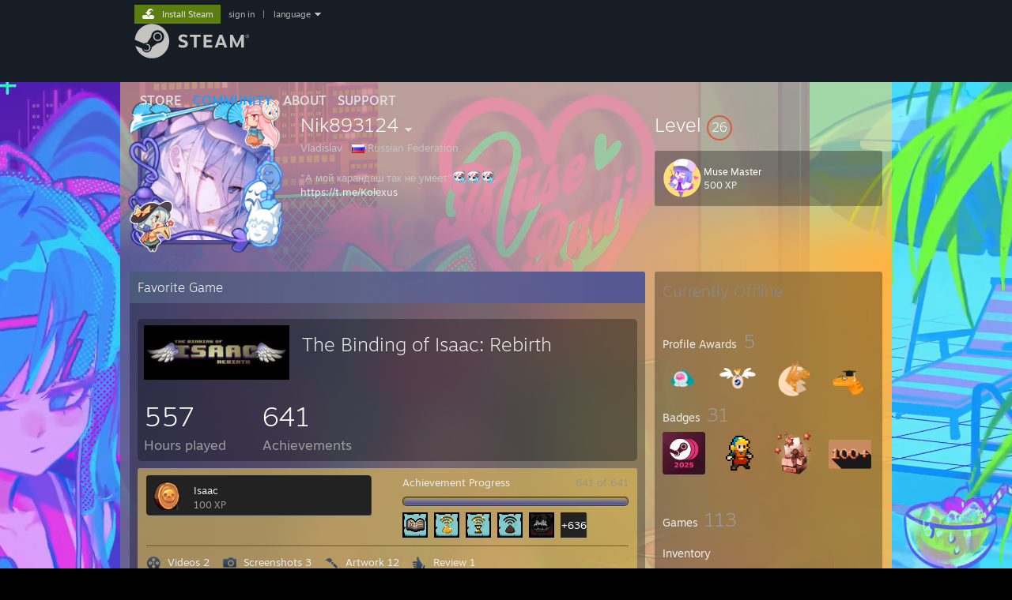

--- FILE ---
content_type: text/html; charset=UTF-8
request_url: https://steamcommunity.com/profiles/76561199186781713
body_size: 15198
content:
<!DOCTYPE html>
<html class=" responsive DesktopUI" lang="en"  >
<head>
	<meta http-equiv="Content-Type" content="text/html; charset=UTF-8">
			<meta name="viewport" content="width=device-width,initial-scale=1">
		<meta name="theme-color" content="#171a21">
		<title>Steam Community :: Nik893124</title>
	<link rel="shortcut icon" href="/favicon.ico" type="image/x-icon">

	
	
	<link href="https://community.fastly.steamstatic.com/public/shared/css/motiva_sans.css?v=-yZgCk0Nu7kH&amp;l=english&amp;_cdn=fastly" rel="stylesheet" type="text/css">
<link href="https://community.fastly.steamstatic.com/public/shared/css/buttons.css?v=0Ihq-pAoptBq&amp;l=english&amp;_cdn=fastly" rel="stylesheet" type="text/css">
<link href="https://community.fastly.steamstatic.com/public/shared/css/shared_global.css?v=uKH1RcGNHaGr&amp;l=english&amp;_cdn=fastly" rel="stylesheet" type="text/css">
<link href="https://community.fastly.steamstatic.com/public/css/globalv2.css?v=9RV1KkrS040q&amp;l=english&amp;_cdn=fastly" rel="stylesheet" type="text/css">
<link href="https://community.fastly.steamstatic.com/public/css/skin_1/modalContent.css?v=WXAusLHclDIt&amp;l=english&amp;_cdn=fastly" rel="stylesheet" type="text/css">
<link href="https://community.fastly.steamstatic.com/public/css/skin_1/profilev2.css?v=-fVuSwVjP_Fu&amp;l=english&amp;_cdn=fastly" rel="stylesheet" type="text/css">
<link href="https://community.fastly.steamstatic.com/public/shared/css/motiva_sans.css?v=-yZgCk0Nu7kH&amp;l=english&amp;_cdn=fastly" rel="stylesheet" type="text/css">
<link href="https://community.fastly.steamstatic.com/public/css/promo/summer2017/stickers.css?v=Ncr6N09yZIap&amp;l=english&amp;_cdn=fastly" rel="stylesheet" type="text/css">
<link href="https://community.fastly.steamstatic.com/public/shared/css/shared_responsive.css?v=KWbVpwRCHuVv&amp;l=english&amp;_cdn=fastly" rel="stylesheet" type="text/css">
<link href="https://community.fastly.steamstatic.com/public/css/skin_1/header.css?v=EM4kCu67DNda&amp;l=english&amp;_cdn=fastly" rel="stylesheet" type="text/css">
<script type="text/javascript">
	var __PrototypePreserve=[];
	__PrototypePreserve[0] = Array.from;
	__PrototypePreserve[1] = Array.prototype.filter;
	__PrototypePreserve[2] = Array.prototype.flatMap;
	__PrototypePreserve[3] = Array.prototype.find;
	__PrototypePreserve[4] = Array.prototype.some;
	__PrototypePreserve[5] = Function.prototype.bind;
	__PrototypePreserve[6] = HTMLElement.prototype.scrollTo;
</script>
<script type="text/javascript" src="https://community.fastly.steamstatic.com/public/javascript/prototype-1.7.js?v=npJElBnrEO6W&amp;l=english&amp;_cdn=fastly"></script>
<script type="text/javascript">
	Array.from = __PrototypePreserve[0] || Array.from;
	Array.prototype.filter = __PrototypePreserve[1] || Array.prototype.filter;
	Array.prototype.flatMap = __PrototypePreserve[2] || Array.prototype.flatMap;
	Array.prototype.find = __PrototypePreserve[3] || Array.prototype.find;
	Array.prototype.some = __PrototypePreserve[4] || Array.prototype.some;
	Function.prototype.bind = __PrototypePreserve[5] || Function.prototype.bind;
	HTMLElement.prototype.scrollTo = __PrototypePreserve[6] || HTMLElement.prototype.scrollTo;
</script>
<script type="text/javascript">
	var __ScriptaculousPreserve=[];
	__ScriptaculousPreserve[0] = Array.from;
	__ScriptaculousPreserve[1] = Function.prototype.bind;
	__ScriptaculousPreserve[2] = HTMLElement.prototype.scrollTo;
</script>
<script type="text/javascript" src="https://community.fastly.steamstatic.com/public/javascript/scriptaculous/_combined.js?v=pbdAKOcDIgbC&amp;l=english&amp;_cdn=fastly&amp;load=effects,controls,slider,dragdrop"></script>
<script type="text/javascript">
	Array.from = __ScriptaculousPreserve[0] || Array.from;
	Function.prototype.bind = __ScriptaculousPreserve[1] || Function.prototype.bind;
	HTMLElement.prototype.scrollTo = __ScriptaculousPreserve[2] || HTMLElement.prototype.scrollTo;
delete String['__parseStyleElement'];  Prototype.Browser.WebKit = true;</script>
<script type="text/javascript">VALVE_PUBLIC_PATH = "https:\/\/community.fastly.steamstatic.com\/public\/";</script><script type="text/javascript" src="https://community.fastly.steamstatic.com/public/javascript/global.js?v=cMt-H-zOgNUp&amp;l=english&amp;_cdn=fastly"></script>
<script type="text/javascript" src="https://community.fastly.steamstatic.com/public/javascript/jquery-1.11.1.min.js?v=gQHVlrK4-jX-&amp;l=english&amp;_cdn=fastly"></script>
<script type="text/javascript" src="https://community.fastly.steamstatic.com/public/shared/javascript/tooltip.js?v=LZHsOVauqTrm&amp;l=english&amp;_cdn=fastly"></script>
<script type="text/javascript" src="https://community.fastly.steamstatic.com/public/shared/javascript/shared_global.js?v=84qavQoecqcM&amp;l=english&amp;_cdn=fastly"></script>
<script type="text/javascript" src="https://community.fastly.steamstatic.com/public/shared/javascript/auth_refresh.js?v=w6QbwI-5-j2S&amp;l=english&amp;_cdn=fastly"></script>
<script type="text/javascript">Object.seal && [ Object, Array, String, Number ].map( function( builtin ) { Object.seal( builtin.prototype ); } );</script><script type="text/javascript">$J = jQuery.noConflict();
if ( typeof JSON != 'object' || !JSON.stringify || !JSON.parse ) { document.write( "<scr" + "ipt type=\"text\/javascript\" src=\"https:\/\/community.fastly.steamstatic.com\/public\/javascript\/json2.js?v=54NKNglvGTO8&amp;l=english&amp;_cdn=fastly\"><\/script>\n" ); };
</script>
		<script type="text/javascript">
			document.addEventListener('DOMContentLoaded', function(event) {
				SetupTooltips( { tooltipCSSClass: 'community_tooltip'} );
		});
		</script><script type="text/javascript" src="https://community.fastly.steamstatic.com/public/javascript/modalContent.js?v=uqf5ttWTRe7l&amp;l=english&amp;_cdn=fastly"></script>
<script type="text/javascript" src="https://community.fastly.steamstatic.com/public/javascript/modalv2.js?v=zBXEuexVQ0FZ&amp;l=english&amp;_cdn=fastly"></script>
<script type="text/javascript" src="https://community.fastly.steamstatic.com/public/javascript/profile.js?v=kpuU5wNDRWQz&amp;l=english&amp;_cdn=fastly"></script>
<script type="text/javascript" src="https://community.fastly.steamstatic.com/public/javascript/promo/stickers.js?v=CcLRHsa04otQ&amp;l=english&amp;_cdn=fastly"></script>
<script type="text/javascript" src="https://community.fastly.steamstatic.com/public/javascript/reportedcontent.js?v=-lZqrarogJr8&amp;l=english&amp;_cdn=fastly"></script>
<script type="text/javascript" src="https://community.fastly.steamstatic.com/public/javascript/webui/clientcom.js?v=ngUwzqfKwBtu&amp;l=english&amp;_cdn=fastly"></script>
<script type="text/javascript" src="https://community.fastly.steamstatic.com/public/shared/javascript/shared_responsive_adapter.js?v=e6xwLWkl6YbR&amp;l=english&amp;_cdn=fastly"></script>

						<meta name="twitter:card" content="summary">
					<meta name="Description" content="&quot;А мой карандаш так не умеет&quot;ːBakaːːBakaːːBakaː https://t.me/Kolexus">
			
	<meta name="twitter:site" content="@steam" />

						<meta property="og:title" content="Steam Community :: Nik893124">
					<meta property="twitter:title" content="Steam Community :: Nik893124">
					<meta property="og:type" content="website">
					<meta property="fb:app_id" content="105386699540688">
					<meta property="og:description" content="&quot;А мой карандаш так не умеет&quot;ːBakaːːBakaːːBakaː https://t.me/Kolexus">
					<meta property="twitter:description" content="&quot;А мой карандаш так не умеет&quot;ːBakaːːBakaːːBakaː https://t.me/Kolexus">
			
	
			<link rel="image_src" href="https://avatars.fastly.steamstatic.com/f1ce895a2a47d27b64220e775c5cf0c16e88711c_full.jpg">
		<meta property="og:image" content="https://avatars.fastly.steamstatic.com/f1ce895a2a47d27b64220e775c5cf0c16e88711c_full.jpg">
		<meta name="twitter:image" content="https://avatars.fastly.steamstatic.com/f1ce895a2a47d27b64220e775c5cf0c16e88711c_full.jpg" />
				
	
	
	
	
	</head>
<body class="flat_page profile_page has_profile_background GameProfileTheme responsive_page ">


<div class="responsive_page_frame with_header">
						<div role="navigation" class="responsive_page_menu_ctn mainmenu" aria-label="Mobile Menu">
				<div class="responsive_page_menu"  id="responsive_page_menu">
										<div class="mainmenu_contents">
						<div class="mainmenu_contents_items">
															<a class="menuitem" href="https://steamcommunity.com/login/home/?goto=profiles%2F76561199186781713">
									Sign in								</a>
															<a class="menuitem supernav" href="https://store.steampowered.com/" data-tooltip-type="selector" data-tooltip-content=".submenu_Store">
				Store			</a>
			<div class="submenu_Store" style="display: none;" data-submenuid="Store">
														<a class="submenuitem" href="https://store.steampowered.com/">
						Home											</a>
														<a class="submenuitem" href="https://store.steampowered.com/explore/">
						Discovery Queue											</a>
														<a class="submenuitem" href="https://steamcommunity.com/my/wishlist/">
						Wishlist											</a>
														<a class="submenuitem" href="https://store.steampowered.com/points/shop/">
						Points Shop											</a>
														<a class="submenuitem" href="https://store.steampowered.com/news/">
						News											</a>
														<a class="submenuitem" href="https://store.steampowered.com/stats/">
						Charts											</a>
							</div>
										<a class="menuitem supernav supernav_active" href="https://steamcommunity.com/" data-tooltip-type="selector" data-tooltip-content=".submenu_Community">
				Community			</a>
			<div class="submenu_Community" style="display: none;" data-submenuid="Community">
														<a class="submenuitem" href="https://steamcommunity.com/">
						Home											</a>
														<a class="submenuitem" href="https://steamcommunity.com/discussions/">
						Discussions											</a>
														<a class="submenuitem" href="https://steamcommunity.com/workshop/">
						Workshop											</a>
														<a class="submenuitem" href="https://steamcommunity.com/market/">
						Market											</a>
														<a class="submenuitem" href="https://steamcommunity.com/?subsection=broadcasts">
						Broadcasts											</a>
							</div>
										<a class="menuitem " href="https://store.steampowered.com/about/">
				About			</a>
										<a class="menuitem " href="https://help.steampowered.com/en/">
				Support			</a>
			
							<div class="minor_menu_items">
																								<div class="menuitem change_language_action">
									Change language								</div>
																																	<a class="menuitem" href="https://store.steampowered.com/mobile" target="_blank" rel="noreferrer">Get the Steam Mobile App</a>
																									<div class="menuitem" role="link" onclick="Responsive_RequestDesktopView();">
										View desktop website									</div>
															</div>
						</div>
						<div class="mainmenu_footer_spacer  "></div>
						<div class="mainmenu_footer">
															<div class="mainmenu_footer_logo"><img src="https://community.fastly.steamstatic.com/public/shared/images/responsive/footerLogo_valve_new.png"></div>
								© Valve Corporation. All rights reserved. All trademarks are property of their respective owners in the US and other countries.								<span class="mainmenu_valve_links">
									<a href="https://store.steampowered.com/privacy_agreement/" target="_blank">Privacy Policy</a>
									&nbsp;| &nbsp;<a href="http://www.valvesoftware.com/legal.htm" target="_blank">Legal</a>
									&nbsp;| &nbsp;<a href="https://help.steampowered.com/faqs/view/10BB-D27A-6378-4436" target="_blank">Accessibility</a>
									&nbsp;| &nbsp;<a href="https://store.steampowered.com/subscriber_agreement/" target="_blank">Steam Subscriber Agreement</a>
									&nbsp;| &nbsp;<a href="https://store.steampowered.com/steam_refunds/" target="_blank">Refunds</a>
									&nbsp;| &nbsp;<a href="https://store.steampowered.com/account/cookiepreferences/" target="_blank">Cookies</a>
								</span>
													</div>
					</div>
									</div>
			</div>
		
		<div class="responsive_local_menu_tab"></div>

		<div class="responsive_page_menu_ctn localmenu">
			<div class="responsive_page_menu"  id="responsive_page_local_menu" data-panel="{&quot;onOptionsActionDescription&quot;:&quot;#filter_toggle&quot;,&quot;onOptionsButton&quot;:&quot;Responsive_ToggleLocalMenu()&quot;,&quot;onCancelButton&quot;:&quot;Responsive_ToggleLocalMenu()&quot;}">
				<div class="localmenu_content" data-panel="{&quot;maintainY&quot;:true,&quot;bFocusRingRoot&quot;:true,&quot;flow-children&quot;:&quot;column&quot;}">
				</div>
			</div>
		</div>



					<div class="responsive_header">
				<div class="responsive_header_content">
					<div id="responsive_menu_logo">
						<img src="https://community.fastly.steamstatic.com/public/shared/images/responsive/header_menu_hamburger.png" height="100%">
											</div>
					<div class="responsive_header_logo">
						<a href="https://store.steampowered.com/">
															<img src="https://community.fastly.steamstatic.com/public/shared/images/responsive/header_logo.png" height="36" border="0" alt="STEAM">
													</a>
					</div>
									</div>
			</div>
		
		<div class="responsive_page_content_overlay">

		</div>

		<div class="responsive_fixonscroll_ctn nonresponsive_hidden ">
		</div>
	
	<div class="responsive_page_content">

		<div role="banner" id="global_header" data-panel="{&quot;flow-children&quot;:&quot;row&quot;}">
	<div class="content">
		<div class="logo">
			<span id="logo_holder">
									<a href="https://store.steampowered.com/" aria-label="Link to the Steam Homepage">
						<img src="https://community.fastly.steamstatic.com/public/shared/images/header/logo_steam.svg?t=962016" width="176" height="44" alt="Link to the Steam Homepage">
					</a>
							</span>
		</div>

			<div role="navigation" class="supernav_container" aria-label="Global Menu">
								<a class="menuitem supernav" href="https://store.steampowered.com/" data-tooltip-type="selector" data-tooltip-content=".submenu_Store">
				STORE			</a>
			<div class="submenu_Store" style="display: none;" data-submenuid="Store">
														<a class="submenuitem" href="https://store.steampowered.com/">
						Home											</a>
														<a class="submenuitem" href="https://store.steampowered.com/explore/">
						Discovery Queue											</a>
														<a class="submenuitem" href="https://steamcommunity.com/my/wishlist/">
						Wishlist											</a>
														<a class="submenuitem" href="https://store.steampowered.com/points/shop/">
						Points Shop											</a>
														<a class="submenuitem" href="https://store.steampowered.com/news/">
						News											</a>
														<a class="submenuitem" href="https://store.steampowered.com/stats/">
						Charts											</a>
							</div>
										<a class="menuitem supernav supernav_active" href="https://steamcommunity.com/" data-tooltip-type="selector" data-tooltip-content=".submenu_Community">
				COMMUNITY			</a>
			<div class="submenu_Community" style="display: none;" data-submenuid="Community">
														<a class="submenuitem" href="https://steamcommunity.com/">
						Home											</a>
														<a class="submenuitem" href="https://steamcommunity.com/discussions/">
						Discussions											</a>
														<a class="submenuitem" href="https://steamcommunity.com/workshop/">
						Workshop											</a>
														<a class="submenuitem" href="https://steamcommunity.com/market/">
						Market											</a>
														<a class="submenuitem" href="https://steamcommunity.com/?subsection=broadcasts">
						Broadcasts											</a>
							</div>
										<a class="menuitem " href="https://store.steampowered.com/about/">
				About			</a>
										<a class="menuitem " href="https://help.steampowered.com/en/">
				SUPPORT			</a>
				</div>
	<script type="text/javascript">
		jQuery(function($) {
			$('#global_header .supernav').v_tooltip({'location':'bottom', 'destroyWhenDone': false, 'tooltipClass': 'supernav_content', 'offsetY':-6, 'offsetX': 1, 'horizontalSnap': 4, 'tooltipParent': '#global_header .supernav_container', 'correctForScreenSize': false});
		});
	</script>

		<div id="global_actions">
			<div role="navigation" id="global_action_menu" aria-label="Account Menu">
									<a class="header_installsteam_btn header_installsteam_btn_green" href="https://store.steampowered.com/about/">
						<div class="header_installsteam_btn_content">
							Install Steam						</div>
					</a>
				
				
									<a class="global_action_link" href="https://steamcommunity.com/login/home/?goto=profiles%2F76561199186781713">sign in</a>
											&nbsp;|&nbsp;
						<span class="pulldown global_action_link" id="language_pulldown" onclick="ShowMenu( this, 'language_dropdown', 'right' );">language</span>
						<div class="popup_block_new" id="language_dropdown" style="display: none;">
							<div class="popup_body popup_menu">
																																					<a class="popup_menu_item tight" href="?l=schinese" onclick="ChangeLanguage( 'schinese' ); return false;">简体中文 (Simplified Chinese)</a>
																													<a class="popup_menu_item tight" href="?l=tchinese" onclick="ChangeLanguage( 'tchinese' ); return false;">繁體中文 (Traditional Chinese)</a>
																													<a class="popup_menu_item tight" href="?l=japanese" onclick="ChangeLanguage( 'japanese' ); return false;">日本語 (Japanese)</a>
																													<a class="popup_menu_item tight" href="?l=koreana" onclick="ChangeLanguage( 'koreana' ); return false;">한국어 (Korean)</a>
																													<a class="popup_menu_item tight" href="?l=thai" onclick="ChangeLanguage( 'thai' ); return false;">ไทย (Thai)</a>
																													<a class="popup_menu_item tight" href="?l=bulgarian" onclick="ChangeLanguage( 'bulgarian' ); return false;">Български (Bulgarian)</a>
																													<a class="popup_menu_item tight" href="?l=czech" onclick="ChangeLanguage( 'czech' ); return false;">Čeština (Czech)</a>
																													<a class="popup_menu_item tight" href="?l=danish" onclick="ChangeLanguage( 'danish' ); return false;">Dansk (Danish)</a>
																													<a class="popup_menu_item tight" href="?l=german" onclick="ChangeLanguage( 'german' ); return false;">Deutsch (German)</a>
																																							<a class="popup_menu_item tight" href="?l=spanish" onclick="ChangeLanguage( 'spanish' ); return false;">Español - España (Spanish - Spain)</a>
																													<a class="popup_menu_item tight" href="?l=latam" onclick="ChangeLanguage( 'latam' ); return false;">Español - Latinoamérica (Spanish - Latin America)</a>
																													<a class="popup_menu_item tight" href="?l=greek" onclick="ChangeLanguage( 'greek' ); return false;">Ελληνικά (Greek)</a>
																													<a class="popup_menu_item tight" href="?l=french" onclick="ChangeLanguage( 'french' ); return false;">Français (French)</a>
																													<a class="popup_menu_item tight" href="?l=italian" onclick="ChangeLanguage( 'italian' ); return false;">Italiano (Italian)</a>
																													<a class="popup_menu_item tight" href="?l=indonesian" onclick="ChangeLanguage( 'indonesian' ); return false;">Bahasa Indonesia (Indonesian)</a>
																													<a class="popup_menu_item tight" href="?l=hungarian" onclick="ChangeLanguage( 'hungarian' ); return false;">Magyar (Hungarian)</a>
																													<a class="popup_menu_item tight" href="?l=dutch" onclick="ChangeLanguage( 'dutch' ); return false;">Nederlands (Dutch)</a>
																													<a class="popup_menu_item tight" href="?l=norwegian" onclick="ChangeLanguage( 'norwegian' ); return false;">Norsk (Norwegian)</a>
																													<a class="popup_menu_item tight" href="?l=polish" onclick="ChangeLanguage( 'polish' ); return false;">Polski (Polish)</a>
																													<a class="popup_menu_item tight" href="?l=portuguese" onclick="ChangeLanguage( 'portuguese' ); return false;">Português (Portuguese - Portugal)</a>
																													<a class="popup_menu_item tight" href="?l=brazilian" onclick="ChangeLanguage( 'brazilian' ); return false;">Português - Brasil (Portuguese - Brazil)</a>
																													<a class="popup_menu_item tight" href="?l=romanian" onclick="ChangeLanguage( 'romanian' ); return false;">Română (Romanian)</a>
																													<a class="popup_menu_item tight" href="?l=russian" onclick="ChangeLanguage( 'russian' ); return false;">Русский (Russian)</a>
																													<a class="popup_menu_item tight" href="?l=finnish" onclick="ChangeLanguage( 'finnish' ); return false;">Suomi (Finnish)</a>
																													<a class="popup_menu_item tight" href="?l=swedish" onclick="ChangeLanguage( 'swedish' ); return false;">Svenska (Swedish)</a>
																													<a class="popup_menu_item tight" href="?l=turkish" onclick="ChangeLanguage( 'turkish' ); return false;">Türkçe (Turkish)</a>
																													<a class="popup_menu_item tight" href="?l=vietnamese" onclick="ChangeLanguage( 'vietnamese' ); return false;">Tiếng Việt (Vietnamese)</a>
																													<a class="popup_menu_item tight" href="?l=ukrainian" onclick="ChangeLanguage( 'ukrainian' ); return false;">Українська (Ukrainian)</a>
																									<a class="popup_menu_item tight" href="https://www.valvesoftware.com/en/contact?contact-person=Translation%20Team%20Feedback" target="_blank">Report a translation problem</a>
							</div>
						</div>
												</div>
					</div>
			</div>
</div>
<script type="text/javascript">
	g_sessionID = "f5ec0fb7dfd93feaa1b095eb";
	g_steamID = false;
	g_strLanguage = "english";
	g_SNR = '2_100300_profile_';
	g_bAllowAppImpressions = true;
		g_ContentDescriptorPreferences = [1,3,4];

	

	// We always want to have the timezone cookie set for PHP to use
	setTimezoneCookies();

	$J( function() {

		InitMiniprofileHovers(( 'https%3A%2F%2Fsteamcommunity.com' ));
		InitEmoticonHovers();
		ApplyAdultContentPreferences();
	});

	$J( function() { InitEconomyHovers( "https:\/\/community.fastly.steamstatic.com\/public\/css\/skin_1\/economy.css?v=rbw2FTiaLS06&l=english&_cdn=fastly", "https:\/\/community.fastly.steamstatic.com\/public\/javascript\/economy_common.js?v=3TZBCEPvtfTo&l=english&_cdn=fastly", "https:\/\/community.fastly.steamstatic.com\/public\/javascript\/economy.js?v=55iGPfqTxuQB&l=english&_cdn=fastly" );});</script>
	<div id="webui_config" style="display: none;"
		 data-config="{&quot;EUNIVERSE&quot;:1,&quot;WEB_UNIVERSE&quot;:&quot;public&quot;,&quot;LANGUAGE&quot;:&quot;english&quot;,&quot;COUNTRY&quot;:&quot;US&quot;,&quot;MEDIA_CDN_COMMUNITY_URL&quot;:&quot;https:\/\/cdn.fastly.steamstatic.com\/steamcommunity\/public\/&quot;,&quot;MEDIA_CDN_URL&quot;:&quot;https:\/\/cdn.fastly.steamstatic.com\/&quot;,&quot;VIDEO_CDN_URL&quot;:&quot;https:\/\/video.fastly.steamstatic.com\/&quot;,&quot;COMMUNITY_CDN_URL&quot;:&quot;https:\/\/community.fastly.steamstatic.com\/&quot;,&quot;COMMUNITY_CDN_ASSET_URL&quot;:&quot;https:\/\/cdn.fastly.steamstatic.com\/steamcommunity\/public\/assets\/&quot;,&quot;STORE_CDN_URL&quot;:&quot;https:\/\/store.fastly.steamstatic.com\/&quot;,&quot;PUBLIC_SHARED_URL&quot;:&quot;https:\/\/community.fastly.steamstatic.com\/public\/shared\/&quot;,&quot;COMMUNITY_BASE_URL&quot;:&quot;https:\/\/steamcommunity.com\/&quot;,&quot;CHAT_BASE_URL&quot;:&quot;https:\/\/steamcommunity.com\/&quot;,&quot;STORE_BASE_URL&quot;:&quot;https:\/\/store.steampowered.com\/&quot;,&quot;STORE_CHECKOUT_BASE_URL&quot;:&quot;https:\/\/checkout.steampowered.com\/&quot;,&quot;IMG_URL&quot;:&quot;https:\/\/community.fastly.steamstatic.com\/public\/images\/&quot;,&quot;STEAMTV_BASE_URL&quot;:&quot;https:\/\/steam.tv\/&quot;,&quot;HELP_BASE_URL&quot;:&quot;https:\/\/help.steampowered.com\/&quot;,&quot;PARTNER_BASE_URL&quot;:&quot;https:\/\/partner.steamgames.com\/&quot;,&quot;STATS_BASE_URL&quot;:&quot;https:\/\/partner.steampowered.com\/&quot;,&quot;INTERNAL_STATS_BASE_URL&quot;:&quot;https:\/\/steamstats.valve.org\/&quot;,&quot;IN_CLIENT&quot;:false,&quot;USE_POPUPS&quot;:false,&quot;STORE_ICON_BASE_URL&quot;:&quot;https:\/\/shared.fastly.steamstatic.com\/store_item_assets\/steam\/apps\/&quot;,&quot;STORE_ITEM_BASE_URL&quot;:&quot;https:\/\/shared.fastly.steamstatic.com\/store_item_assets\/&quot;,&quot;WEBAPI_BASE_URL&quot;:&quot;https:\/\/api.steampowered.com\/&quot;,&quot;TOKEN_URL&quot;:&quot;https:\/\/steamcommunity.com\/chat\/clientjstoken&quot;,&quot;BUILD_TIMESTAMP&quot;:1769728838,&quot;PAGE_TIMESTAMP&quot;:1769759928,&quot;IN_TENFOOT&quot;:false,&quot;IN_GAMEPADUI&quot;:false,&quot;IN_CHROMEOS&quot;:false,&quot;IN_MOBILE_WEBVIEW&quot;:false,&quot;PLATFORM&quot;:&quot;macos&quot;,&quot;BASE_URL_STORE_CDN_ASSETS&quot;:&quot;https:\/\/cdn.fastly.steamstatic.com\/store\/&quot;,&quot;EREALM&quot;:1,&quot;LOGIN_BASE_URL&quot;:&quot;https:\/\/login.steampowered.com\/&quot;,&quot;AVATAR_BASE_URL&quot;:&quot;https:\/\/avatars.fastly.steamstatic.com\/&quot;,&quot;FROM_WEB&quot;:true,&quot;WEBSITE_ID&quot;:&quot;Community&quot;,&quot;BASE_URL_SHARED_CDN&quot;:&quot;https:\/\/shared.fastly.steamstatic.com\/&quot;,&quot;CLAN_CDN_ASSET_URL&quot;:&quot;https:\/\/clan.fastly.steamstatic.com\/&quot;,&quot;COMMUNITY_ASSETS_BASE_URL&quot;:&quot;https:\/\/shared.fastly.steamstatic.com\/community_assets\/&quot;,&quot;SNR&quot;:&quot;2_100300_profile_&quot;}"
		 data-userinfo="{&quot;logged_in&quot;:false,&quot;country_code&quot;:&quot;US&quot;,&quot;excluded_content_descriptors&quot;:[1,3,4]}">
	</div>
<div id="application_config" style="display: none;"  data-config="{&quot;EUNIVERSE&quot;:1,&quot;WEB_UNIVERSE&quot;:&quot;public&quot;,&quot;LANGUAGE&quot;:&quot;english&quot;,&quot;COUNTRY&quot;:&quot;US&quot;,&quot;MEDIA_CDN_COMMUNITY_URL&quot;:&quot;https:\/\/cdn.fastly.steamstatic.com\/steamcommunity\/public\/&quot;,&quot;MEDIA_CDN_URL&quot;:&quot;https:\/\/cdn.fastly.steamstatic.com\/&quot;,&quot;VIDEO_CDN_URL&quot;:&quot;https:\/\/video.fastly.steamstatic.com\/&quot;,&quot;COMMUNITY_CDN_URL&quot;:&quot;https:\/\/community.fastly.steamstatic.com\/&quot;,&quot;COMMUNITY_CDN_ASSET_URL&quot;:&quot;https:\/\/cdn.fastly.steamstatic.com\/steamcommunity\/public\/assets\/&quot;,&quot;STORE_CDN_URL&quot;:&quot;https:\/\/store.fastly.steamstatic.com\/&quot;,&quot;PUBLIC_SHARED_URL&quot;:&quot;https:\/\/community.fastly.steamstatic.com\/public\/shared\/&quot;,&quot;COMMUNITY_BASE_URL&quot;:&quot;https:\/\/steamcommunity.com\/&quot;,&quot;CHAT_BASE_URL&quot;:&quot;https:\/\/steamcommunity.com\/&quot;,&quot;STORE_BASE_URL&quot;:&quot;https:\/\/store.steampowered.com\/&quot;,&quot;STORE_CHECKOUT_BASE_URL&quot;:&quot;https:\/\/checkout.steampowered.com\/&quot;,&quot;IMG_URL&quot;:&quot;https:\/\/community.fastly.steamstatic.com\/public\/images\/&quot;,&quot;STEAMTV_BASE_URL&quot;:&quot;https:\/\/steam.tv\/&quot;,&quot;HELP_BASE_URL&quot;:&quot;https:\/\/help.steampowered.com\/&quot;,&quot;PARTNER_BASE_URL&quot;:&quot;https:\/\/partner.steamgames.com\/&quot;,&quot;STATS_BASE_URL&quot;:&quot;https:\/\/partner.steampowered.com\/&quot;,&quot;INTERNAL_STATS_BASE_URL&quot;:&quot;https:\/\/steamstats.valve.org\/&quot;,&quot;IN_CLIENT&quot;:false,&quot;USE_POPUPS&quot;:false,&quot;STORE_ICON_BASE_URL&quot;:&quot;https:\/\/shared.fastly.steamstatic.com\/store_item_assets\/steam\/apps\/&quot;,&quot;STORE_ITEM_BASE_URL&quot;:&quot;https:\/\/shared.fastly.steamstatic.com\/store_item_assets\/&quot;,&quot;WEBAPI_BASE_URL&quot;:&quot;https:\/\/api.steampowered.com\/&quot;,&quot;TOKEN_URL&quot;:&quot;https:\/\/steamcommunity.com\/chat\/clientjstoken&quot;,&quot;BUILD_TIMESTAMP&quot;:1769728838,&quot;PAGE_TIMESTAMP&quot;:1769759928,&quot;IN_TENFOOT&quot;:false,&quot;IN_GAMEPADUI&quot;:false,&quot;IN_CHROMEOS&quot;:false,&quot;IN_MOBILE_WEBVIEW&quot;:false,&quot;PLATFORM&quot;:&quot;macos&quot;,&quot;BASE_URL_STORE_CDN_ASSETS&quot;:&quot;https:\/\/cdn.fastly.steamstatic.com\/store\/&quot;,&quot;EREALM&quot;:1,&quot;LOGIN_BASE_URL&quot;:&quot;https:\/\/login.steampowered.com\/&quot;,&quot;AVATAR_BASE_URL&quot;:&quot;https:\/\/avatars.fastly.steamstatic.com\/&quot;,&quot;FROM_WEB&quot;:true,&quot;WEBSITE_ID&quot;:&quot;Community&quot;,&quot;BASE_URL_SHARED_CDN&quot;:&quot;https:\/\/shared.fastly.steamstatic.com\/&quot;,&quot;CLAN_CDN_ASSET_URL&quot;:&quot;https:\/\/clan.fastly.steamstatic.com\/&quot;,&quot;COMMUNITY_ASSETS_BASE_URL&quot;:&quot;https:\/\/shared.fastly.steamstatic.com\/community_assets\/&quot;,&quot;SNR&quot;:&quot;2_100300_profile_&quot;}" data-userinfo="{&quot;logged_in&quot;:false,&quot;country_code&quot;:&quot;US&quot;,&quot;excluded_content_descriptors&quot;:[1,3,4]}" data-community="[]" data-loyaltystore="{&quot;webapi_token&quot;:&quot;&quot;}" data-steam_notifications="null"></div><link href="https://community.fastly.steamstatic.com/public/css/applications/community/main.css?v=lUDT0YSE7Ra7&amp;l=english&amp;_cdn=fastly" rel="stylesheet" type="text/css">
<script type="text/javascript" src="https://community.fastly.steamstatic.com/public/javascript/applications/community/manifest.js?v=iG8a0Ew6um2U&amp;l=english&amp;_cdn=fastly"></script>
<script type="text/javascript" src="https://community.fastly.steamstatic.com/public/javascript/applications/community/libraries~b28b7af69.js?v=otJTfeJA4u84&amp;l=english&amp;_cdn=fastly"></script>
<script type="text/javascript" src="https://community.fastly.steamstatic.com/public/javascript/applications/community/main.js?v=fLXoVcWhUQ9v&amp;l=english&amp;_cdn=fastly"></script>
<div  data-featuretarget="profile-rewards"></div>	<div id="application_root"></div>

		<div role="main" class="responsive_page_template_content" id="responsive_page_template_content" data-panel="{&quot;autoFocus&quot;:true}" >

				<script type="text/javascript">
		g_rgProfileData = {"url":"https:\/\/steamcommunity.com\/profiles\/76561199186781713\/","steamid":"76561199186781713","personaname":"Nik893124","summary":"&quot;А мой карандаш так не умеет&quot;<img src=\"https:\/\/community.fastly.steamstatic.com\/economy\/emoticon\/Baka\" alt=\":Baka:\" class=\"emoticon\"><img src=\"https:\/\/community.fastly.steamstatic.com\/economy\/emoticon\/Baka\" alt=\":Baka:\" class=\"emoticon\"><img src=\"https:\/\/community.fastly.steamstatic.com\/economy\/emoticon\/Baka\" alt=\":Baka:\" class=\"emoticon\"><br> <a class=\"bb_link\" href=\"https:\/\/steamcommunity.com\/linkfilter\/?u=https%3A%2F%2Ft.me%2FKolexus\" target=\"_blank\" rel=\" noopener\" >https:\/\/t.me\/Kolexus<\/a> "};
		const g_bViewingOwnProfile = 0;
		$J( function() {
			window.Responsive_ReparentItemsInResponsiveMode && Responsive_ReparentItemsInResponsiveMode( '.responsive_groupfriends_element', $J('#responsive_groupfriends_element_ctn') );
			
			
			SetupAnimateOnHoverImages();
		});
	</script>

	<style>
        body.GameProfileTheme {
            --gradient-right: rgba(255, 178, 67, 1);
            --gradient-left: rgba(86, 88, 148, 1);
            --gradient-background: rgba(255, 212, 86, 0.5);
            --gradient-background-right: rgba(255, 178, 67, 1);
            --gradient-background-left: rgba(86, 88, 148, 1);
            --color-showcase-header: rgba(86, 88, 148, 1);
            --gradient-showcase-header-left:  rgba(115, 173, 184, 0.247);
            --btn-background:rgba(0, 0, 0, .2);
            --btn-background-hover:rgb(255, 255, 255, .1);
            --btn-outline:rgb(255, 255, 255, .1);
        }
	</style>


<div class="no_header profile_page has_profile_background  full_width_background"
	 style="">

			<div class="profile_animated_background">
			<video playsinline autoplay muted loop poster="https://shared.fastly.steamstatic.com/community_assets/images/items/774171/996d09a56d4115f1370493337754c4bfe81f41c5.jpg">
									<source src="https://shared.fastly.steamstatic.com/community_assets/images/items/774171/c8d502bf002baf521032f63869bac47472ef2f53.webm" type="video/webm">
									<source src="https://shared.fastly.steamstatic.com/community_assets/images/items/774171/fadd8bc9ccf0ac84881c83dd32812004d7d54e14.mp4" type="video/mp4">
							</video>
		</div>
		
	


<div class="profile_header_bg">

	<div class="profile_header_bg_texture">
		
		<div class="profile_header">

			
						
			<div class="profile_header_content" data-panel="{&quot;flow-children&quot;:&quot;row&quot;}" >

				
				<div class="playerAvatar profile_header_size offline" data-miniprofile="1226515985">
										<div class="playerAvatarAutoSizeInner">
													<div class="profile_avatar_frame">
					<picture>
						<source media="(prefers-reduced-motion: reduce)" srcset="https://shared.fastly.steamstatic.com/community_assets/images/items/1684100/39ad80e9fb35306b732e24c08959e3bddf39dbe0.png"></source>
						<source srcset="https://shared.fastly.steamstatic.com/community_assets/images/items/1684100/b1757549b5adf12d3806408d7985a1b7e4949554.png"></source>
						<img src="https://shared.fastly.steamstatic.com/community_assets/images/items/1684100/b1757549b5adf12d3806408d7985a1b7e4949554.png">
					</picture>
				</div>
														<picture>
				<source media="(prefers-reduced-motion: reduce)" srcset="https://avatars.fastly.steamstatic.com/f1ce895a2a47d27b64220e775c5cf0c16e88711c_full.jpg"></source>
				<img srcset="https://avatars.fastly.steamstatic.com/f1ce895a2a47d27b64220e775c5cf0c16e88711c_full.jpg" >
			</picture>
							</div>
				</div>

				<div class="profile_header_centered_col">
					<div class="profile_header_centered_persona">
						<div class="persona_name" style="font-size: 24px;">
							<span class="actual_persona_name">Nik893124</span>
																						<span class="namehistory_link" onclick="ShowAliasPopup( this );">
								<img id="getnamehistory_arrow" src="https://community.fastly.steamstatic.com/public/images/skin_1/arrowDn9x5.gif" width="9" height="5" border="0">
							</span>
														<div id="NamePopup" class="popup_block_new" style="display: none;">
								<div class="popup_body popup_menu">
									<div>This user has also played as:</div>
									<div id="NamePopupAliases">

									</div>
									<div style="display:none" id="NamePopupClearAliases">
																			</div>
									<div style="clear:both"></div>
								</div>
							</div>
						</div>
													<div class="header_real_name ellipsis">
								<bdi>Vladislav</bdi>
																	<div class="header_location">
																					<img class="profile_flag" src="https://community.fastly.steamstatic.com/public/images/countryflags/ru.gif">
																				Russian Federation									</div>
															</div>
											</div>
						<div class="profile_header_summary desktop">
						<div class="profile_summary">
					&quot;А мой карандаш так не умеет&quot;<img src="https://community.fastly.steamstatic.com/economy/emoticon/Baka" alt=":Baka:" class="emoticon"><img src="https://community.fastly.steamstatic.com/economy/emoticon/Baka" alt=":Baka:" class="emoticon"><img src="https://community.fastly.steamstatic.com/economy/emoticon/Baka" alt=":Baka:" class="emoticon"><br> <a class="bb_link" href="https://steamcommunity.com/linkfilter/?u=https%3A%2F%2Ft.me%2FKolexus" target="_blank" rel=" noopener" >https://t.me/Kolexus</a> 				</div>
				<div class="profile_summary_footer">
					<span data-panel="{&quot;focusable&quot;:true,&quot;clickOnActivate&quot;:true}" role="button" class="whiteLink" class="whiteLink">View more info</span>
				</div>
						</div>
				</div>

					<div class="profile_header_summary mobile">
						<div class="profile_summary">
					&quot;А мой карандаш так не умеет&quot;<img src="https://community.fastly.steamstatic.com/economy/emoticon/Baka" alt=":Baka:" class="emoticon"><img src="https://community.fastly.steamstatic.com/economy/emoticon/Baka" alt=":Baka:" class="emoticon"><img src="https://community.fastly.steamstatic.com/economy/emoticon/Baka" alt=":Baka:" class="emoticon"><br> <a class="bb_link" href="https://steamcommunity.com/linkfilter/?u=https%3A%2F%2Ft.me%2FKolexus" target="_blank" rel=" noopener" >https://t.me/Kolexus</a> 				</div>
				<div class="profile_summary_footer">
					<span data-panel="{&quot;focusable&quot;:true,&quot;clickOnActivate&quot;:true}" role="button" class="whiteLink" class="whiteLink">View more info</span>
				</div>
						</div>

				<div class="profile_header_badgeinfo" data-panel="{&quot;flow-children&quot;:&quot;column&quot;}" >
											<div class="profile_header_badgeinfo_badge_area">
															<a data-panel="{&quot;focusable&quot;:true,&quot;clickOnActivate&quot;:true}" role="button" class="persona_level_btn" href="https://steamcommunity.com/profiles/76561199186781713/badges">
														<div class="persona_name persona_level">Level <div class="friendPlayerLevel lvl_20"><span class="friendPlayerLevelNum">26</span></div></div>
															</a>
															<div class="profile_header_badge">
																			<a href="https://steamcommunity.com/profiles/76561199186781713/gamecards/774171" class="favorite_badge">
											<div class="favorite_badge_icon" data-tooltip-html="Muse Master<br>
Level 5 Muse Dash Badge">
												<img src="https://cdn.fastly.steamstatic.com/steamcommunity/public/images/items/774171/bc68372a367913db3048b11b1350a16d07e468f3.png" class="badge_icon small">
											</div>
											<div class="favorite_badge_description">
												<div class="name ellipsis">Muse Master</div>
												<div class="xp">500 XP</div>
											</div>
										</a>
																	</div>
													</div>
										<div class="profile_header_actions">
											</div>
				</div>
			</div>
		</div>
		<script type="text/javascript"> $J( function() { InitProfileSummary( g_rgProfileData['summary'] ); } ); </script>
	</div>
</div>

	<div class="profile_content has_profile_background">
		<div class="profile_content_inner">
			
			

			
			


			<div class="profile_rightcol">
				<div class="responsive_status_info">
						<div class="profile_in_game persona offline">
					<div class="profile_in_game_header">Currently Offline</div>
					</div>
									</div>

				<div class="responsive_count_link_area">
					
					
					<div data-panel="{&quot;maintainX&quot;:true,&quot;bFocusRingRoot&quot;:true,&quot;flow-children&quot;:&quot;row&quot;}" class="profile_awards">
						<div class="profile_count_link_preview_ctn" data-panel="{&quot;focusable&quot;:true,&quot;clickOnActivate&quot;:true}" role="button" >
																<div data-panel="{&quot;focusable&quot;:true,&quot;clickOnActivate&quot;:true}" role="button" class="profile_count_link ellipsis" >
						<a href="https://steamcommunity.com/profiles/76561199186781713/awards/">
							<span class="count_link_label">Profile Awards</span>&nbsp;
							<span class="profile_count_link_total">
																	5															</span>
						</a>
					</div>
														<div class="profile_count_link_preview">
																									<div class="profile_badges_badge " data-tooltip-html="This user's profile has been given the 'Warm Blanket' award 2 times">
										<a href="javascript:AddProfileAward( 0, 'https://steamcommunity.com/login/home/?goto=https%3A%2F%2Fsteamcommunity.com%2Fprofiles%2F76561199186781713%2F%3FinsideModal%3D0', '76561199186781713', 14 )">
											<img src="https://store.fastly.steamstatic.com/public/images/loyalty/reactions/still/14.png?v=5" class="award_icon small" data-animate-on-hover-src="https://store.fastly.steamstatic.com/public/images/loyalty/reactions/animated/14.png?v=5">
										</a>
									</div>
																										<div class="profile_badges_badge " data-tooltip-html="This user's profile has been given the 'Take My Points' award">
										<a href="javascript:AddProfileAward( 0, 'https://steamcommunity.com/login/home/?goto=https%3A%2F%2Fsteamcommunity.com%2Fprofiles%2F76561199186781713%2F%3FinsideModal%3D0', '76561199186781713', 17 )">
											<img src="https://store.fastly.steamstatic.com/public/images/loyalty/reactions/still/17.png?v=5" class="award_icon small" data-animate-on-hover-src="https://store.fastly.steamstatic.com/public/images/loyalty/reactions/animated/17.png?v=5">
										</a>
									</div>
																										<div class="profile_badges_badge " data-tooltip-html="This user's profile has been given the 'Golden Unicorn' award">
										<a href="javascript:AddProfileAward( 0, 'https://steamcommunity.com/login/home/?goto=https%3A%2F%2Fsteamcommunity.com%2Fprofiles%2F76561199186781713%2F%3FinsideModal%3D0', '76561199186781713', 11 )">
											<img src="https://store.fastly.steamstatic.com/public/images/loyalty/reactions/still/11.png?v=5" class="award_icon small" data-animate-on-hover-src="https://store.fastly.steamstatic.com/public/images/loyalty/reactions/animated/11.png?v=5">
										</a>
									</div>
																										<div class="profile_badges_badge last" data-tooltip-html="This user's profile has been given the 'Clever' award">
										<a href="javascript:AddProfileAward( 0, 'https://steamcommunity.com/login/home/?goto=https%3A%2F%2Fsteamcommunity.com%2Fprofiles%2F76561199186781713%2F%3FinsideModal%3D0', '76561199186781713', 13 )">
											<img src="https://store.fastly.steamstatic.com/public/images/loyalty/reactions/still/13.png?v=5" class="award_icon small" data-animate-on-hover-src="https://store.fastly.steamstatic.com/public/images/loyalty/reactions/animated/13.png?v=5">
										</a>
									</div>
																	<div style="clear: left;"></div>
							</div>
						</div>
					</div>
					
					<div data-panel="{&quot;maintainX&quot;:true,&quot;bFocusRingRoot&quot;:true,&quot;flow-children&quot;:&quot;row&quot;}" class="profile_badges">
						<div class="profile_count_link_preview_ctn" data-panel="{&quot;focusable&quot;:true,&quot;clickOnActivate&quot;:true}" role="button" >
																<div data-panel="{&quot;focusable&quot;:true,&quot;clickOnActivate&quot;:true}" role="button" class="profile_count_link ellipsis" >
						<a href="https://steamcommunity.com/profiles/76561199186781713/badges/">
							<span class="count_link_label">Badges</span>&nbsp;
							<span class="profile_count_link_total">
																	31															</span>
						</a>
					</div>
														<div class="profile_count_link_preview">
																									<div class="profile_badges_badge "  data-tooltip-html="Steam Replay 2025&lt;br&gt;
Awarded for viewing your 2025 Steam Replay." >
										<a href="https://steamcommunity.com/profiles/76561199186781713/badges/69">
											<img src="https://community.fastly.steamstatic.com/public/images/badges/generic/YIR2025_80.png" class="badge_icon small">
										</a>
									</div>
																										<div class="profile_badges_badge "  data-tooltip-html="Tunic&lt;br&gt;
Level 1 Crypt of the NecroDancer Badge" >
										<a href="https://steamcommunity.com/profiles/76561199186781713/gamecards/247080">
											<img src="https://cdn.fastly.steamstatic.com/steamcommunity/public/images/items/247080/110748c4cd4114975e4ab3903825651092045df5.png" class="badge_icon small">
										</a>
									</div>
																										<div class="profile_badges_badge "  data-tooltip-html="Steam Awards Nomination Committee 2025&lt;br&gt;
Completed all tasks" >
										<a href="https://steamcommunity.com/profiles/76561199186781713/badges/70">
											<img src="https://community.fastly.steamstatic.com/public/images/badges/70_steamawardnominations/level_04.webp" class="badge_icon small">
										</a>
									</div>
																										<div class="profile_badges_badge last"  data-tooltip-html="Power Player&lt;br&gt;
113 games owned" >
										<a href="https://steamcommunity.com/profiles/76561199186781713/badges/13">
											<img src="https://community.fastly.steamstatic.com/public/images/badges/13_gamecollector/100_80.png?v=4" class="badge_icon small">
										</a>
									</div>
																	<div style="clear: left;"></div>
							</div>
						</div>
					</div>
					
					<div data-panel="{&quot;maintainX&quot;:true,&quot;bFocusRingRoot&quot;:true,&quot;flow-children&quot;:&quot;row&quot;}" id="responsive_groupfriends_element_ctn">
					</div>

					<div data-panel="{&quot;maintainX&quot;:true,&quot;bFocusRingRoot&quot;:true,&quot;flow-children&quot;:&quot;row&quot;}" class="profile_item_links">
															<div data-panel="{&quot;focusable&quot;:true,&quot;clickOnActivate&quot;:true}" role="button" class="profile_count_link ellipsis" >
						<a href="https://steamcommunity.com/profiles/76561199186781713/games/?tab=all">
							<span class="count_link_label">Games</span>&nbsp;
							<span class="profile_count_link_total">
																	113															</span>
						</a>
					</div>
																						<div data-panel="{&quot;focusable&quot;:true,&quot;clickOnActivate&quot;:true}" role="button" class="profile_count_link ellipsis" >
						<a href="https://steamcommunity.com/profiles/76561199186781713/inventory/">
							<span class="count_link_label">Inventory</span>&nbsp;
							<span class="profile_count_link_total">
																	&nbsp; <!-- so the line spaces like the rest -->
															</span>
						</a>
					</div>
																						<div data-panel="{&quot;focusable&quot;:true,&quot;clickOnActivate&quot;:true}" role="button" class="profile_count_link ellipsis" >
						<a href="https://steamcommunity.com/profiles/76561199186781713/screenshots/">
							<span class="count_link_label">Screenshots</span>&nbsp;
							<span class="profile_count_link_total">
																	12															</span>
						</a>
					</div>
																						<div data-panel="{&quot;focusable&quot;:true,&quot;clickOnActivate&quot;:true}" role="button" class="profile_count_link ellipsis" >
						<a href="https://steamcommunity.com/profiles/76561199186781713/videos/">
							<span class="count_link_label">Videos</span>&nbsp;
							<span class="profile_count_link_total">
																	2															</span>
						</a>
					</div>
																						<div data-panel="{&quot;focusable&quot;:true,&quot;clickOnActivate&quot;:true}" role="button" class="profile_count_link ellipsis" >
						<a href="https://steamcommunity.com/profiles/76561199186781713/myworkshopfiles/">
							<span class="count_link_label">Workshop Items</span>&nbsp;
							<span class="profile_count_link_total">
																	1															</span>
						</a>
					</div>
																						<div data-panel="{&quot;focusable&quot;:true,&quot;clickOnActivate&quot;:true}" role="button" class="profile_count_link ellipsis" >
						<a href="https://steamcommunity.com/profiles/76561199186781713/recommended/">
							<span class="count_link_label">Reviews</span>&nbsp;
							<span class="profile_count_link_total">
																	13															</span>
						</a>
					</div>
																																			<div data-panel="{&quot;focusable&quot;:true,&quot;clickOnActivate&quot;:true}" role="button" class="profile_count_link ellipsis" >
						<a href="https://steamcommunity.com/profiles/76561199186781713/images/">
							<span class="count_link_label">Artwork</span>&nbsp;
							<span class="profile_count_link_total">
																	59															</span>
						</a>
					</div>
																			<div style="clear: left;"></div>
					</div>
				</div>

				
									<div class="profile_friend_links profile_count_link_preview_ctn responsive_groupfriends_element" data-panel="{&quot;focusable&quot;:true,&quot;clickOnActivate&quot;:true}" role="button" >
															<div data-panel="{&quot;focusable&quot;:true,&quot;clickOnActivate&quot;:true}" role="button" class="profile_count_link ellipsis" >
						<a href="https://steamcommunity.com/profiles/76561199186781713/friends/">
							<span class="count_link_label">Friends</span>&nbsp;
							<span class="profile_count_link_total">
																	35															</span>
						</a>
					</div>
							
						
						<div class="profile_topfriends profile_count_link_preview">
																	<div data-panel="{&quot;flow-children&quot;:&quot;column&quot;}" class="friendBlock persona in-game" data-miniprofile="1511039134" >
						<a class="friendBlockLinkOverlay" href="https://steamcommunity.com/id/xiaosensen_love_u"></a>
										<div class="friendPlayerLevel lvl_70">
					<span class="friendPlayerLevelNum">72</span>
				</div>
												<div class="playerAvatar in-game">
				<img src="https://avatars.fastly.steamstatic.com/6c59fae42a918c055eb1c79ae7ba51072741df9a_medium.jpg">
			</div>
			<div class="friendBlockContent">
				卡通JB人<br>
				<span class="friendSmallText">
		<span class="linkFriend_in-game">In-Game<br/>小黑盒加速器</span>
				</span>
			</div>
		</div>
																			<div data-panel="{&quot;flow-children&quot;:&quot;column&quot;}" class="friendBlock persona offline" data-miniprofile="1239053261" >
						<a class="friendBlockLinkOverlay" href="https://steamcommunity.com/id/Mademi65"></a>
										<div class="friendPlayerLevel lvl_40">
					<span class="friendPlayerLevelNum">48</span>
				</div>
												<div class="playerAvatar offline">
				<img src="https://avatars.fastly.steamstatic.com/cb1ef3667c980cb7024d66815e01c06c694b514a_medium.jpg">
			</div>
			<div class="friendBlockContent">
				Mademi<br>
				<span class="friendSmallText">
		Offline
				</span>
			</div>
		</div>
																			<div data-panel="{&quot;flow-children&quot;:&quot;column&quot;}" class="friendBlock persona offline" data-miniprofile="301237572" >
						<a class="friendBlockLinkOverlay" href="https://steamcommunity.com/profiles/76561198261503300"></a>
										<div class="friendPlayerLevel lvl_30">
					<span class="friendPlayerLevelNum">38</span>
				</div>
												<div class="playerAvatar offline">
				<img src="https://avatars.fastly.steamstatic.com/87c6163daf4cee6d7829562245580234301858ff_medium.jpg">
			</div>
			<div class="friendBlockContent">
				KirMan43<br>
				<span class="friendSmallText">
		Offline
				</span>
			</div>
		</div>
																			<div data-panel="{&quot;flow-children&quot;:&quot;column&quot;}" class="friendBlock persona offline" data-miniprofile="1256807340" >
						<a class="friendBlockLinkOverlay" href="https://steamcommunity.com/profiles/76561199217073068"></a>
										<div class="friendPlayerLevel lvl_20">
					<span class="friendPlayerLevelNum">26</span>
				</div>
												<div class="playerAvatar offline">
				<img src="https://avatars.fastly.steamstatic.com/595031c336a65032eede97af46237f46fde0505d_medium.jpg">
			</div>
			<div class="friendBlockContent">
				zigor<br>
				<span class="friendSmallText">
		Offline
				</span>
			</div>
		</div>
																			<div data-panel="{&quot;flow-children&quot;:&quot;column&quot;}" class="friendBlock persona offline" data-miniprofile="1133479146" >
						<a class="friendBlockLinkOverlay" href="https://steamcommunity.com/id/Aflorar"></a>
										<div class="friendPlayerLevel lvl_20">
					<span class="friendPlayerLevelNum">24</span>
				</div>
												<div class="playerAvatar offline">
				<img src="https://avatars.fastly.steamstatic.com/f5abc729dc9d187e6301d6d03bcb37d96603aa1e_medium.jpg">
			</div>
			<div class="friendBlockContent">
				『 Bloom 』<br>
				<span class="friendSmallText">
		Offline
				</span>
			</div>
		</div>
																			<div data-panel="{&quot;flow-children&quot;:&quot;column&quot;}" class="friendBlock persona offline" data-miniprofile="423245492" >
						<a class="friendBlockLinkOverlay" href="https://steamcommunity.com/profiles/76561198383511220"></a>
										<div class="friendPlayerLevel lvl_20">
					<span class="friendPlayerLevelNum">24</span>
				</div>
												<div class="playerAvatar offline">
				<img src="https://avatars.fastly.steamstatic.com/fef49e7fa7e1997310d705b2a6158ff8dc1cdfeb_medium.jpg">
			</div>
			<div class="friendBlockContent">
				0309569386511037491979<br>
				<span class="friendSmallText">
		Offline
				</span>
			</div>
		</div>
															</div>
					</div>
				
			</div>


			<div class="profile_leftcol">

									<div class="profile_customization_area">
												
<div data-panel="{&quot;type&quot;:&quot;PanelGroup&quot;}" class="profile_customization">
		<div class="profile_customization_header">
		Favorite Game	</div>
	<div class="profile_customization_block">
		<div class="favoritegame_showcase">
			<div class="showcase_content_bg">
				<div class="favoritegame_showcase_game showcase_slot ">
															<div class="favorite_game_cap ">
						<a href="https://steamcommunity.com/app/250900">
							<img class="game_capsule" src="https://shared.fastly.steamstatic.com/store_item_assets/steam/apps/250900/capsule_184x69.jpg?t=1731977365">
						</a>
					</div>
					<div class="showcase_item_detail_title">
						<a class="whiteLink" href="https://steamcommunity.com/app/250900">
							The Binding of Isaac: Rebirth						</a>
					</div>

									</div>
									<div class="showcase_stats_row">
													<div class="showcase_stat">
								<div class="value">557</div>
								<div class="label">Hours played</div>
							</div>
																			<div class="showcase_stat">
								<div class="value">641</div>
								<div class="label">Achievements</div>
							</div>
												<div style="clear: left;"></div>
					</div>
							</div>

				<div class="game_info_stats">
					<div class="game_info_achievements_badge">
									<!-- only badge, no achievements -->
					<div class="game_info_badge_border">
						<div class="game_info_badge">
							<div class="game_info_badge_icon">
								<a href="https://steamcommunity.com/profiles/76561199186781713/gamecards/250900">
									<img src="https://cdn.fastly.steamstatic.com/steamcommunity/public/images/items/250900/6b4530ce60e24dc5cb0e338af236ad3678a87849.png" class="badge_icon small">
								</a>
							</div>
							<div class="game_info_badge_description">
								<div class="name"><a class="whiteLink" href="https://steamcommunity.com/profiles/76561199186781713/gamecards/250900">Isaac</a></div>
								<div class="xp">100 XP</div>
							</div>
						</div>
					</div>
													<div class="game_info_achievements">
						<div class="game_info_achievements_summary_area">
							<span class="game_info_achievement_summary">
								<a class="whiteLink" href="https://steamcommunity.com/profiles/76561199186781713/stats/250900/achievements/">Achievement Progress</a>
								&nbsp; <span class="ellipsis">641 of 641</span>
							</span>
							<div class="achievement_progress_bar_ctn">
																	<div class="progress_bar" style="width: 100%;">

									</div>
															</div>
						</div>
						<div class="achievement_icons">
																						<div class="game_info_achievement"  data-tooltip-text="Item Descriptions" >
									<a href="https://steamcommunity.com/profiles/76561199186781713/stats/250900/achievements/">
										<img src="https://cdn.fastly.steamstatic.com/steamcommunity/public/images/apps/250900/285579eddf1dd9c100eb0469cfab62fc9b65c40a.jpg">
									</a>
								</div>
															<div class="game_info_achievement"  data-tooltip-text="Win Online" >
									<a href="https://steamcommunity.com/profiles/76561199186781713/stats/250900/achievements/">
										<img src="https://cdn.fastly.steamstatic.com/steamcommunity/public/images/apps/250900/fbceae940d5c2de42f31938c166c4a11d26fbaf6.jpg">
									</a>
								</div>
															<div class="game_info_achievement"  data-tooltip-text="Win Online Daily" >
									<a href="https://steamcommunity.com/profiles/76561199186781713/stats/250900/achievements/">
										<img src="https://cdn.fastly.steamstatic.com/steamcommunity/public/images/apps/250900/90f01f8e38174ad4eaf1e74e69450edba4b610a4.jpg">
									</a>
								</div>
															<div class="game_info_achievement"  data-tooltip-text="Play Online" >
									<a href="https://steamcommunity.com/profiles/76561199186781713/stats/250900/achievements/">
										<img src="https://cdn.fastly.steamstatic.com/steamcommunity/public/images/apps/250900/da5264ee0d316ad91646889f84287a04a9bf7640.jpg">
									</a>
								</div>
															<div class="game_info_achievement"  data-tooltip-text="Dead God" >
									<a href="https://steamcommunity.com/profiles/76561199186781713/stats/250900/achievements/">
										<img src="https://cdn.fastly.steamstatic.com/steamcommunity/public/images/apps/250900/e729764beb8aa856567d16825604f9407bd8c362.jpg">
									</a>
								</div>
																						<div data-panel="{&quot;focusable&quot;:true,&quot;clickOnActivate&quot;:true}" role="button" class="game_info_achievement plus_more" onclick="window.location='https://steamcommunity.com/profiles/76561199186781713/stats/250900/achievements/'">
									+636								</div>
													</div>
					</div>
								<div style="clear: both;"></div>
			</div>
											<div class="game_info_stats_rule"></div>
						<div class="game_info_stats_publishedfilecounts">
						<span class="published_file_count_ctn">
			<span class="published_file_icon video"></span>
			<a class="published_file_link" href="https://steamcommunity.com/profiles/76561199186781713/videos/?appid=250900">Videos 2</a>
		</span>
				<span class="published_file_count_ctn">
			<span class="published_file_icon screenshot"></span>
			<a class="published_file_link" href="https://steamcommunity.com/profiles/76561199186781713/screenshots/?appid=250900">Screenshots 3</a>
		</span>
				<span class="published_file_count_ctn">
			<span class="published_file_icon artwork"></span>
			<a class="published_file_link" href="https://steamcommunity.com/profiles/76561199186781713/images/?appid=250900">Artwork 12</a>
		</span>
				<span class="published_file_count_ctn">
			<span class="published_file_icon recommendation"></span>
			<a class="published_file_link" href="https://steamcommunity.com/profiles/76561199186781713/recommended/250900/">Review 1</a>
		</span>
					</div>
			</div>
		</div>
	</div>
</div>
<div class="profile_customization myart">
		<div class="profile_customization_header">Artwork Showcase</div>

	<div class="profile_customization_block">
		<div class="screenshot_showcase">
						<div class="screenshot_showcase_primary showcase_slot " >
									<a class="screenshot_showcase_screenshot modalContentLink ugc" data-appid="1281930" data-publishedfileid="3308943496" href="https://steamcommunity.com/sharedfiles/filedetails/?id=3308943496">
						<img width="100%" style="max-width: 506px;" src="https://images.steamusercontent.com/ugc/2405571290778858110/C48BE9D4EE859C6329FCF760DFCD9744C7D7C9F3/?imw=506&imh=506&ima=fit&impolicy=Letterbox&imcolor=%23000000&letterbox=true">
					</a>
					<div class="screenshot_showcase_itemname">
						Anahita &amp; leviathan					</div>
					<div class="screenshot_showcase_stats">
													<span class="screenshot_showcase_stat" title="Up Votes">
								<img class="screenshot_showcase_staticon" src="https://community.fastly.steamstatic.com/public/images/sharedfiles/icons/icon_rate.png"> 271							</span>
																			<span class="screenshot_showcase_stat" title="Comments">
								<img class="screenshot_showcase_staticon" src="https://community.fastly.steamstatic.com/public/images/skin_1/icon_btn_comment.png"> 10							</span>
																			<span class="screenshot_showcase_stat" title="Favorites">
								<span class="screenshot_showcase_staticon favorite"></span> 17							</span>
											</div>
											</div>
			<div class="screenshot_showcase_rightcol">
									<div class="screenshot_showcase_smallscreenshot showcase_slot " >
													<a class="screenshot_showcase_screenshot modalContentLink ugc" href="https://steamcommunity.com/sharedfiles/filedetails/?id=3230063937" data-appid="882710" data-publishedfileid="3230063937">
								<img width="100%" style="max-width: 60px;" src="https://images.steamusercontent.com/ugc/2497884302580288851/6CA64ACE1CD9E9A7116CC94C65F9C4281595E557/?imw=60&imh=80&ima=fit&impolicy=Letterbox&imcolor=%23000000&letterbox=true">
							</a>
																	</div>
									<div class="screenshot_showcase_smallscreenshot showcase_slot " >
													<a class="screenshot_showcase_screenshot modalContentLink ugc" href="https://steamcommunity.com/sharedfiles/filedetails/?id=3122603450" data-appid="310360" data-publishedfileid="3122603450">
								<img width="100%" style="max-width: 60px;" src="https://images.steamusercontent.com/ugc/2297463342739338045/80DD0A68962E788408AC6447398A71BF81A61206/?imw=60&imh=80&ima=fit&impolicy=Letterbox&imcolor=%23000000&letterbox=true">
							</a>
																	</div>
									<div class="screenshot_showcase_smallscreenshot showcase_slot " >
													<a class="screenshot_showcase_screenshot modalContentLink ugc" href="https://steamcommunity.com/sharedfiles/filedetails/?id=3126459660" data-appid="310360" data-publishedfileid="3126459660">
								<img width="100%" style="max-width: 80px;" src="https://images.steamusercontent.com/ugc/2297464214281143711/0E1EEDB04073601BC161646F9DAC58BB07275BD7/?imw=80&imh=80&ima=fit&impolicy=Letterbox&imcolor=%23000000&letterbox=true">
							</a>
																	</div>
													<a class="screenshot_showcase_smallscreenshot screenshot_count" href="https://steamcommunity.com/profiles/76561199186781713/images/">
						<div class="screenshot_showcase_screenshot">
							+ 55						</div>
					</a>
							</div>
			<div style="clear: both;"></div>
		</div>
	</div>
</div>											</div>
				
									<div class="profile_customization">
						<div class="profile_recentgame_header profile_customization_header">
							<div>Recent Activity</div>
															<div class="recentgame_quicklinks recentgame_recentplaytime">
									<div>22.3 hours past 2 weeks</div>
								</div>
													</div>
						<div class="profile_customization_block">

							<div class="recent_games">
																	<div class="recent_game">
										<div data-panel="{&quot;type&quot;:&quot;PanelGroup&quot;}" class="recent_game_content">
											<div class="game_info">
												<div class="game_info_cap "><a href="https://steamcommunity.com/app/105600"><img class="game_capsule" src="https://shared.fastly.steamstatic.com/store_item_assets/steam/apps/105600/capsule_184x69.jpg?t=1769528870"></a></div>
												<div class="game_info_details">
													346 hrs on record<br>
																																										last played on Jan 29																																							</div>
												<div class="game_name"><a class="whiteLink" href="https://steamcommunity.com/app/105600">Terraria</a></div>
											</div>

												<div class="game_info_stats">
					<div class="game_info_achievements_only_ctn">
													<div class="game_info_achievements">
						<div class="game_info_achievements_summary_area">
							<span class="game_info_achievement_summary">
								<a class="whiteLink" href="https://steamcommunity.com/profiles/76561199186781713/stats/105600/achievements/">Achievement Progress</a>
								&nbsp; <span class="ellipsis">109 of 137</span>
							</span>
							<div class="achievement_progress_bar_ctn">
																	<div class="progress_bar" style="width: 79%;">

									</div>
															</div>
						</div>
						<div class="achievement_icons">
																						<div class="game_info_achievement"  data-tooltip-text="Going Oldschool" >
									<a href="https://steamcommunity.com/profiles/76561199186781713/stats/105600/achievements/">
										<img src="https://cdn.fastly.steamstatic.com/steamcommunity/public/images/apps/105600/04998850ce652bde23901e5a4a5838d03d88c725.jpg">
									</a>
								</div>
															<div class="game_info_achievement"  data-tooltip-text="Archaeologist" >
									<a href="https://steamcommunity.com/profiles/76561199186781713/stats/105600/achievements/">
										<img src="https://cdn.fastly.steamstatic.com/steamcommunity/public/images/apps/105600/3060f4ae13f56fbb3f78e36371aaa039f4b2c9bf.jpg">
									</a>
								</div>
															<div class="game_info_achievement"  data-tooltip-text="Unusual Survival Strategies" >
									<a href="https://steamcommunity.com/profiles/76561199186781713/stats/105600/achievements/">
										<img src="https://cdn.fastly.steamstatic.com/steamcommunity/public/images/apps/105600/8e1b99704b1f4c6b22d7debe3860f8490abca351.jpg">
									</a>
								</div>
															<div class="game_info_achievement"  data-tooltip-text="Hot Reels!" >
									<a href="https://steamcommunity.com/profiles/76561199186781713/stats/105600/achievements/">
										<img src="https://cdn.fastly.steamstatic.com/steamcommunity/public/images/apps/105600/b69c78cee817dbe14238c10c042bf478003a9c27.jpg">
									</a>
								</div>
															<div class="game_info_achievement"  data-tooltip-text="Boots of the Hero" >
									<a href="https://steamcommunity.com/profiles/76561199186781713/stats/105600/achievements/">
										<img src="https://cdn.fastly.steamstatic.com/steamcommunity/public/images/apps/105600/50bae94af5dffa4d3f41d242aefaa84b34a6df1a.jpg">
									</a>
								</div>
																						<div data-panel="{&quot;focusable&quot;:true,&quot;clickOnActivate&quot;:true}" role="button" class="game_info_achievement plus_more" onclick="window.location='https://steamcommunity.com/profiles/76561199186781713/stats/105600/achievements/'">
									+104								</div>
													</div>
					</div>
								<div style="clear: both;"></div>
			</div>
											<div class="game_info_stats_rule"></div>
						<div class="game_info_stats_publishedfilecounts">
						<span class="published_file_count_ctn">
			<span class="published_file_icon artwork"></span>
			<a class="published_file_link" href="https://steamcommunity.com/profiles/76561199186781713/images/?appid=105600">Artwork 9</a>
		</span>
					</div>
			</div>
										</div>
									</div>
																	<div class="recent_game">
										<div data-panel="{&quot;type&quot;:&quot;PanelGroup&quot;}" class="recent_game_content">
											<div class="game_info">
												<div class="game_info_cap "><a href="https://steamcommunity.com/app/268910"><img class="game_capsule" src="https://shared.fastly.steamstatic.com/store_item_assets/steam/apps/268910/capsule_184x69.jpg?t=1709068852"></a></div>
												<div class="game_info_details">
													7 hrs on record<br>
																																										last played on Jan 7																																							</div>
												<div class="game_name"><a class="whiteLink" href="https://steamcommunity.com/app/268910">Cuphead</a></div>
											</div>

												<div class="game_info_stats">
					<div class="game_info_achievements_only_ctn">
													<div class="game_info_achievements">
						<div class="game_info_achievements_summary_area">
							<span class="game_info_achievement_summary">
								<a class="whiteLink" href="https://steamcommunity.com/profiles/76561199186781713/stats/268910/achievements/">Achievement Progress</a>
								&nbsp; <span class="ellipsis">29 of 42</span>
							</span>
							<div class="achievement_progress_bar_ctn">
																	<div class="progress_bar" style="width: 69%;">

									</div>
															</div>
						</div>
						<div class="achievement_icons">
																						<div class="game_info_achievement"  data-tooltip-text="Put On a Show" >
									<a href="https://steamcommunity.com/profiles/76561199186781713/stats/268910/achievements/">
										<img src="https://cdn.fastly.steamstatic.com/steamcommunity/public/images/apps/268910/a7d7ff0b3435ff7924d946fb48efc19630692d77.jpg">
									</a>
								</div>
															<div class="game_info_achievement"  data-tooltip-text="The Golden Touch" >
									<a href="https://steamcommunity.com/profiles/76561199186781713/stats/268910/achievements/">
										<img src="https://cdn.fastly.steamstatic.com/steamcommunity/public/images/apps/268910/9746599533e7a332ad7d6a0dce24ec582b6c7994.jpg">
									</a>
								</div>
															<div class="game_info_achievement"  data-tooltip-text="Porcelain Power" >
									<a href="https://steamcommunity.com/profiles/76561199186781713/stats/268910/achievements/">
										<img src="https://cdn.fastly.steamstatic.com/steamcommunity/public/images/apps/268910/bbb16d51235f8acd665389972de7299c34667d32.jpg">
									</a>
								</div>
															<div class="game_info_achievement"  data-tooltip-text="A Horrible Night To Have a Curse" >
									<a href="https://steamcommunity.com/profiles/76561199186781713/stats/268910/achievements/">
										<img src="https://cdn.fastly.steamstatic.com/steamcommunity/public/images/apps/268910/d86477cb79a5d623cb01a027b0305252e077ac06.jpg">
									</a>
								</div>
															<div class="game_info_achievement"  data-tooltip-text="Compliments to the Chef" >
									<a href="https://steamcommunity.com/profiles/76561199186781713/stats/268910/achievements/">
										<img src="https://cdn.fastly.steamstatic.com/steamcommunity/public/images/apps/268910/cf4b66b9feb4bffc2203dcec1ad05cba9af27cc3.jpg">
									</a>
								</div>
																						<div data-panel="{&quot;focusable&quot;:true,&quot;clickOnActivate&quot;:true}" role="button" class="game_info_achievement plus_more" onclick="window.location='https://steamcommunity.com/profiles/76561199186781713/stats/268910/achievements/'">
									+24								</div>
													</div>
					</div>
								<div style="clear: both;"></div>
			</div>
											<div class="game_info_stats_rule"></div>
						<div class="game_info_stats_publishedfilecounts">
						<span class="published_file_count_ctn">
			<span class="published_file_icon recommendation"></span>
			<a class="published_file_link" href="https://steamcommunity.com/profiles/76561199186781713/recommended/268910/">Review 1</a>
		</span>
					</div>
			</div>
										</div>
									</div>
																	<div class="recent_game">
										<div data-panel="{&quot;type&quot;:&quot;PanelGroup&quot;}" class="recent_game_content">
											<div class="game_info">
												<div class="game_info_cap "><a href="https://steamcommunity.com/app/250900"><img class="game_capsule" src="https://shared.fastly.steamstatic.com/store_item_assets/steam/apps/250900/capsule_184x69.jpg?t=1731977365"></a></div>
												<div class="game_info_details">
													557 hrs on record<br>
																																										last played on Dec 30, 2025																																							</div>
												<div class="game_name"><a class="whiteLink" href="https://steamcommunity.com/app/250900">The Binding of Isaac: Rebirth</a></div>
											</div>

												<div class="game_info_stats">
					<div class="game_info_achievements_badge">
									<!-- only badge, no achievements -->
					<div class="game_info_badge_border">
						<div class="game_info_badge">
							<div class="game_info_badge_icon">
								<a href="https://steamcommunity.com/profiles/76561199186781713/gamecards/250900">
									<img src="https://cdn.fastly.steamstatic.com/steamcommunity/public/images/items/250900/6b4530ce60e24dc5cb0e338af236ad3678a87849.png" class="badge_icon small">
								</a>
							</div>
							<div class="game_info_badge_description">
								<div class="name"><a class="whiteLink" href="https://steamcommunity.com/profiles/76561199186781713/gamecards/250900">Isaac</a></div>
								<div class="xp">100 XP</div>
							</div>
						</div>
					</div>
													<div class="game_info_achievements">
						<div class="game_info_achievements_summary_area">
							<span class="game_info_achievement_summary">
								<a class="whiteLink" href="https://steamcommunity.com/profiles/76561199186781713/stats/250900/achievements/">Achievement Progress</a>
								&nbsp; <span class="ellipsis">641 of 641</span>
							</span>
							<div class="achievement_progress_bar_ctn">
																	<div class="progress_bar" style="width: 100%;">

									</div>
															</div>
						</div>
						<div class="achievement_icons">
																						<div class="game_info_achievement"  data-tooltip-text="Item Descriptions" >
									<a href="https://steamcommunity.com/profiles/76561199186781713/stats/250900/achievements/">
										<img src="https://cdn.fastly.steamstatic.com/steamcommunity/public/images/apps/250900/285579eddf1dd9c100eb0469cfab62fc9b65c40a.jpg">
									</a>
								</div>
															<div class="game_info_achievement"  data-tooltip-text="Win Online" >
									<a href="https://steamcommunity.com/profiles/76561199186781713/stats/250900/achievements/">
										<img src="https://cdn.fastly.steamstatic.com/steamcommunity/public/images/apps/250900/fbceae940d5c2de42f31938c166c4a11d26fbaf6.jpg">
									</a>
								</div>
															<div class="game_info_achievement"  data-tooltip-text="Win Online Daily" >
									<a href="https://steamcommunity.com/profiles/76561199186781713/stats/250900/achievements/">
										<img src="https://cdn.fastly.steamstatic.com/steamcommunity/public/images/apps/250900/90f01f8e38174ad4eaf1e74e69450edba4b610a4.jpg">
									</a>
								</div>
															<div class="game_info_achievement"  data-tooltip-text="Play Online" >
									<a href="https://steamcommunity.com/profiles/76561199186781713/stats/250900/achievements/">
										<img src="https://cdn.fastly.steamstatic.com/steamcommunity/public/images/apps/250900/da5264ee0d316ad91646889f84287a04a9bf7640.jpg">
									</a>
								</div>
															<div class="game_info_achievement"  data-tooltip-text="Dead God" >
									<a href="https://steamcommunity.com/profiles/76561199186781713/stats/250900/achievements/">
										<img src="https://cdn.fastly.steamstatic.com/steamcommunity/public/images/apps/250900/e729764beb8aa856567d16825604f9407bd8c362.jpg">
									</a>
								</div>
																						<div data-panel="{&quot;focusable&quot;:true,&quot;clickOnActivate&quot;:true}" role="button" class="game_info_achievement plus_more" onclick="window.location='https://steamcommunity.com/profiles/76561199186781713/stats/250900/achievements/'">
									+636								</div>
													</div>
					</div>
								<div style="clear: both;"></div>
			</div>
											<div class="game_info_stats_rule"></div>
						<div class="game_info_stats_publishedfilecounts">
						<span class="published_file_count_ctn">
			<span class="published_file_icon video"></span>
			<a class="published_file_link" href="https://steamcommunity.com/profiles/76561199186781713/videos/?appid=250900">Videos 2</a>
		</span>
				<span class="published_file_count_ctn">
			<span class="published_file_icon screenshot"></span>
			<a class="published_file_link" href="https://steamcommunity.com/profiles/76561199186781713/screenshots/?appid=250900">Screenshots 3</a>
		</span>
				<span class="published_file_count_ctn">
			<span class="published_file_icon artwork"></span>
			<a class="published_file_link" href="https://steamcommunity.com/profiles/76561199186781713/images/?appid=250900">Artwork 12</a>
		</span>
				<span class="published_file_count_ctn">
			<span class="published_file_icon recommendation"></span>
			<a class="published_file_link" href="https://steamcommunity.com/profiles/76561199186781713/recommended/250900/">Review 1</a>
		</span>
					</div>
			</div>
										</div>
									</div>
															</div>
							<div>
								<div class="recentgame_quicklinks">
									View									<a class="whiteLink" href="https://steamcommunity.com/profiles/76561199186781713/games/">All Recently Played</a>
																			<span class="link_separator">|</span> <a class="whiteLink" href="https://steamcommunity.com/profiles/76561199186781713/wishlist/">Wishlist</a>
																												<span class="link_separator">|</span> <a class="whiteLink" href="https://steamcommunity.com/profiles/76561199186781713/recommended/">Reviews</a>
																	</div>
								<div style="clear: right;"></div>
							</div>
						</div>
					</div>
				
									<div class="profile_comment_area">
						<script type="text/javascript">
	$J( function() {
		InitializeCommentThread( "Profile", "Profile_76561199186781713", {"feature":"-1","feature2":-1,"owner":"76561199186781713","total_count":18,"start":0,"pagesize":6,"has_upvoted":0,"upvotes":0,"votecountid":null,"voteupid":null,"commentcountid":null,"subscribed":false}, 'https://steamcommunity.com/comment/Profile/', 40 );
	} );
</script>
<div class="commentthread_area"  id="commentthread_Profile_76561199186781713_area">
	<div class="commentthread_header">
		<div class="commentthread_header_and_count">
			<span class="ellipsis commentthread_count_label">
									<span class="commentthread_header_label">Comments</span>
							</span>
			<div class="commentthread_count">
							</div>
		</div>
		<div class="commentthread_paging has_view_all_link" id="commentthread_Profile_76561199186781713_pagecontrols">
							<a class="commentthread_allcommentslink" href="https://steamcommunity.com/profiles/76561199186781713/allcomments">View all <span id="commentthread_Profile_76561199186781713_totalcount">18</span> comments</a>
						<div class="commentthread_pagelinks_ctn">
				<a id="commentthread_Profile_76561199186781713_pagebtn_prev" href="javascript:void(0);" class="pagebtn">&lt;</a>
				<span id="commentthread_Profile_76561199186781713_pagelinks" class="commentthread_pagelinks"></span>
				<span id="commentthread_Profile_76561199186781713_pagedropdown" class="commentthread_pagedropdown"></span>
				<a id="commentthread_Profile_76561199186781713_pagebtn_next" href="javascript:void(0);" class="pagebtn">&gt;</a>
			</div>
		</div>
	</div>
				<!-- 21 -->
				<div style="" class="commentthread_comment_container" id="commentthread_Profile_76561199186781713_postcontainer">
			<div class="commentthread_comments" id="commentthread_Profile_76561199186781713_posts">
						
	
	<div data-panel="{&quot;flow-children&quot;:&quot;row&quot;,&quot;type&quot;:&quot;PanelGroup&quot;}" class="commentthread_comment responsive_body_text   " id="comment_777534384814194371" style="">
				<div class="commentthread_comment_avatar playerAvatar offline">
										<div class="profile_avatar_frame">
					<picture>
						<source media="(prefers-reduced-motion: reduce)" srcset="https://shared.fastly.steamstatic.com/community_assets/images/items/617670/6d8b443581ee3f72b6d015eb28379d499851365b.png"></source>
						<source srcset="https://shared.fastly.steamstatic.com/community_assets/images/items/617670/2bcccea1cfe5c6165db3b1cf48a09fa8784b4d75.png"></source>
						<img src="https://shared.fastly.steamstatic.com/community_assets/images/items/617670/2bcccea1cfe5c6165db3b1cf48a09fa8784b4d75.png">
					</picture>
				</div>
								<a href="https://steamcommunity.com/id/Mademi65" data-miniprofile="1239053261">
									<img src="https://avatars.fastly.steamstatic.com/cb1ef3667c980cb7024d66815e01c06c694b514a.jpg" srcset="https://avatars.fastly.steamstatic.com/cb1ef3667c980cb7024d66815e01c06c694b514a.jpg 1x, https://avatars.fastly.steamstatic.com/cb1ef3667c980cb7024d66815e01c06c694b514a_medium.jpg 2x">							</a>
		</div>
		<div class="commentthread_comment_content">
			<div data-panel="{&quot;flow-children&quot;:&quot;row&quot;}" class="commentthread_comment_author">
				<a class="hoverunderline commentthread_author_link" href="https://steamcommunity.com/id/Mademi65"  data-miniprofile="1239053261">
					<bdi>Mademi</bdi></a>

				
				
				
				
				
				<span class="commentthread_comment_timestamp" title="January 19, 2025 @ 11:49:38 am PST" data-timestamp="1737316178">
					Jan 19, 2025 @ 11:49am&nbsp;
				</span>
												<div class="commentthread_comment_actions" >
									</div>
			</div>
			<div class="commentthread_comment_text" id="comment_content_777534384814194371">
				⠀ ⣄⡀⠀⠀⠀⠀⠀⠀⣠⡇⠀⠀⠀⠀⠀⠀⠀⠀⠀⠀⠀⠀⠀⠀⠀⠀⠀<br>⠀⠀⠀⣻⣿⣶⣤⣀⢈⣀⣲⣷⣿⡄⠀⠀⠀⠀⠀⠀⠀⠀<br>⠀⠀⠀⣾⣿⣿⣿⣷⣿⣿⣿⣿⣷⣿⡆⠀⠀<br>⠀⠀⢠⣾⣛⢿⠿⢿⣿⣿⣿⣛⣹⣿⣿⣆⠀⠀⠀⠀⠀<br>⠀⠀⣸⣿⣿⣿⣶⣶⣶⣿⣿⣿⣿⣿⣿⣿⣧⠀⠀⠀<br>⠀⠜⣿⡟⠸⣿⣿⣿⢙⣿⣿⣿⣿⣿⣿⣿⣿⠑⠂⠀⠀⠀⠀<br>⠀⠀⣿⣗⠰⠘⡹⡏⣀⡟⣿⣿⣿⣿⣿⣿⣿⢀⣀⠀⠀⠀<br>⠀⠘⣿⣽⠀⠀⠁⠁⠘⠽⢻⣿⡏⣹⣿⡿⣿⠁⠉⢀⣤⣾⣾⣿⣿⠗⠋⠀⠀<br>⠀⠀⠸⡸⣦⠀⠀⠀⠀⠀⣸⣿⣧⣿⣿⡗⠃⠀⣐⣾⣿⣿⣿⠛⠀⠀⠀<br>⠀⠀⠀⠀⠙⣷⣶⣲⣷⣄⡾⣽⣟⣛⣛⣛⡓⠶⣟⣿⣿⡿⣵⠀⠀⠀⠀⠀<br>⠀⠀⠀⠀⠀⣿⣿⣿⣿⣫⣿⣽⣿⣶⣶⣶⣿⡞⠘⣿⣿⣿⣷⣦⠀⠀⠀⠀⠀<br>⠀⠀⠀⠀⠀⢹⢿⢏⣻⣿⣿⣿⣿⣿⣿⣿⡗⠀⠀⠈⠻⣿⣿⣿⣧⢨			</div>
								</div>
			</div>
		
	
	<div data-panel="{&quot;flow-children&quot;:&quot;row&quot;,&quot;type&quot;:&quot;PanelGroup&quot;}" class="commentthread_comment responsive_body_text   " id="comment_4517759189408625871" style="">
				<div class="commentthread_comment_avatar playerAvatar in-game">
										<div class="profile_avatar_frame">
					<picture>
						<source media="(prefers-reduced-motion: reduce)" srcset="https://shared.fastly.steamstatic.com/community_assets/images/items/933820/cc80817daeec4536c22d9aeb2ee1fccd4a84d08e.png"></source>
						<source srcset="https://shared.fastly.steamstatic.com/community_assets/images/items/933820/b6080a0f52bfc036e7de284754c2ea8781323d7b.png"></source>
						<img src="https://shared.fastly.steamstatic.com/community_assets/images/items/933820/b6080a0f52bfc036e7de284754c2ea8781323d7b.png">
					</picture>
				</div>
								<a href="https://steamcommunity.com/id/xiaosensen_love_u" data-miniprofile="1511039134">
									<img src="https://avatars.fastly.steamstatic.com/6c59fae42a918c055eb1c79ae7ba51072741df9a.jpg" srcset="https://avatars.fastly.steamstatic.com/6c59fae42a918c055eb1c79ae7ba51072741df9a.jpg 1x, https://avatars.fastly.steamstatic.com/6c59fae42a918c055eb1c79ae7ba51072741df9a_medium.jpg 2x">							</a>
		</div>
		<div class="commentthread_comment_content">
			<div data-panel="{&quot;flow-children&quot;:&quot;row&quot;}" class="commentthread_comment_author">
				<a class="hoverunderline commentthread_author_link" href="https://steamcommunity.com/id/xiaosensen_love_u"  data-miniprofile="1511039134">
					<bdi>卡通JB人</bdi></a>

				
				
				
				
				
				<span class="commentthread_comment_timestamp" title="August 11, 2024 @ 6:05:32 am PST" data-timestamp="1723381532">
					Aug 11, 2024 @ 6:05am&nbsp;
				</span>
												<div class="commentthread_comment_actions" >
									</div>
			</div>
			<div class="commentthread_comment_text" id="comment_content_4517759189408625871">
				+rep			</div>
								</div>
			</div>
		
	
	<div data-panel="{&quot;flow-children&quot;:&quot;row&quot;,&quot;type&quot;:&quot;PanelGroup&quot;}" class="commentthread_comment responsive_body_text   " id="comment_4339861495508157979" style="">
				<div class="commentthread_comment_avatar playerAvatar offline">
										<div class="profile_avatar_frame">
					<picture>
						<source media="(prefers-reduced-motion: reduce)" srcset="https://shared.fastly.steamstatic.com/community_assets/images/items/2160470/5e97248a56439817297618f220bb07b0aea1272c.png"></source>
						<source srcset="https://shared.fastly.steamstatic.com/community_assets/images/items/2160470/dde2fd3ac2597e691f88c9b1d1927d27b981e510.png"></source>
						<img src="https://shared.fastly.steamstatic.com/community_assets/images/items/2160470/dde2fd3ac2597e691f88c9b1d1927d27b981e510.png">
					</picture>
				</div>
								<a href="https://steamcommunity.com/profiles/76561199102299231" data-miniprofile="1142033503">
									<img src="https://avatars.fastly.steamstatic.com/67efd2c03af9bea5578d6ce8b8e3194547b7ad27.jpg" srcset="https://avatars.fastly.steamstatic.com/67efd2c03af9bea5578d6ce8b8e3194547b7ad27.jpg 1x, https://avatars.fastly.steamstatic.com/67efd2c03af9bea5578d6ce8b8e3194547b7ad27_medium.jpg 2x">							</a>
		</div>
		<div class="commentthread_comment_content">
			<div data-panel="{&quot;flow-children&quot;:&quot;row&quot;}" class="commentthread_comment_author">
				<a class="hoverunderline commentthread_author_link" href="https://steamcommunity.com/profiles/76561199102299231"  data-miniprofile="1142033503">
					<bdi>[BRR] JockeyXXX | #freegamefreak</bdi></a>

				
				
				
				
				
				<span class="commentthread_comment_timestamp" title="June 10, 2024 @ 8:58:38 am PST" data-timestamp="1718035118">
					Jun 10, 2024 @ 8:58am&nbsp;
				</span>
												<div class="commentthread_comment_actions" >
									</div>
			</div>
			<div class="commentthread_comment_text" id="comment_content_4339861495508157979">
				+rep В ТЕРРАРИЯ В ТЕРРАРИЯ			</div>
								</div>
			</div>
		
	
	<div data-panel="{&quot;flow-children&quot;:&quot;row&quot;,&quot;type&quot;:&quot;PanelGroup&quot;}" class="commentthread_comment responsive_body_text   " id="comment_4329727351228628383" style="">
				<div class="commentthread_comment_avatar playerAvatar offline">
											<a href="https://steamcommunity.com/profiles/76561199355053463" data-miniprofile="1394787735">
									<img src="https://avatars.fastly.steamstatic.com/40172c47582b56b0b30979b8e5f406edf13bd0e1.jpg" srcset="https://avatars.fastly.steamstatic.com/40172c47582b56b0b30979b8e5f406edf13bd0e1.jpg 1x, https://avatars.fastly.steamstatic.com/40172c47582b56b0b30979b8e5f406edf13bd0e1_medium.jpg 2x">							</a>
		</div>
		<div class="commentthread_comment_content">
			<div data-panel="{&quot;flow-children&quot;:&quot;row&quot;}" class="commentthread_comment_author">
				<a class="hoverunderline commentthread_author_link" href="https://steamcommunity.com/profiles/76561199355053463"  data-miniprofile="1394787735">
					<bdi>Барт Симпсон</bdi></a>

				
				
				
				
				
				<span class="commentthread_comment_timestamp" title="May 30, 2024 @ 8:53:52 am PST" data-timestamp="1717084432">
					May 30, 2024 @ 8:53am&nbsp;
				</span>
												<div class="commentthread_comment_actions" >
									</div>
			</div>
			<div class="commentthread_comment_text" id="comment_content_4329727351228628383">
				Этот колекс просит позитивного комментария<img src="https://community.fastly.steamstatic.com/economy/emoticon/p2cube" alt=":p2cube:" class="emoticon"><br><br>-Дима			</div>
								</div>
			</div>
		
	
	<div data-panel="{&quot;flow-children&quot;:&quot;row&quot;,&quot;type&quot;:&quot;PanelGroup&quot;}" class="commentthread_comment responsive_body_text   " id="comment_4145068731427616087" style="">
				<div class="commentthread_comment_avatar playerAvatar online">
										<div class="profile_avatar_frame">
					<picture>
						<source media="(prefers-reduced-motion: reduce)" srcset="https://shared.fastly.steamstatic.com/community_assets/images/items/730/c2a822b6422d7a2c9e72ec74bf54139db8723ef0.png"></source>
						<source srcset="https://shared.fastly.steamstatic.com/community_assets/images/items/730/c2a822b6422d7a2c9e72ec74bf54139db8723ef0.png"></source>
						<img src="https://shared.fastly.steamstatic.com/community_assets/images/items/730/c2a822b6422d7a2c9e72ec74bf54139db8723ef0.png">
					</picture>
				</div>
								<a href="https://steamcommunity.com/profiles/76561199088211508" data-miniprofile="1127945780">
									<img src="https://avatars.fastly.steamstatic.com/096af84040ab407164e7794093b5aea99df1a367.jpg" srcset="https://avatars.fastly.steamstatic.com/096af84040ab407164e7794093b5aea99df1a367.jpg 1x, https://avatars.fastly.steamstatic.com/096af84040ab407164e7794093b5aea99df1a367_medium.jpg 2x">							</a>
		</div>
		<div class="commentthread_comment_content">
			<div data-panel="{&quot;flow-children&quot;:&quot;row&quot;}" class="commentthread_comment_author">
				<a class="hoverunderline commentthread_author_link" href="https://steamcommunity.com/profiles/76561199088211508"  data-miniprofile="1127945780">
					<bdi>рукаblood</bdi></a>

				
				
				
				
				
				<span class="commentthread_comment_timestamp" title="January 30, 2024 @ 7:24:41 am PST" data-timestamp="1706628281">
					Jan 30, 2024 @ 7:24am&nbsp;
				</span>
												<div class="commentthread_comment_actions" >
									</div>
			</div>
			<div class="commentthread_comment_text" id="comment_content_4145068731427616087">
				+ 100 social credit<img src="https://community.fastly.steamstatic.com/economy/emoticon/steamthumbsup" alt=":steamthumbsup:" class="emoticon"><img src="https://community.fastly.steamstatic.com/economy/emoticon/steammocking" alt=":steammocking:" class="emoticon">			</div>
								</div>
			</div>
		
	
	<div data-panel="{&quot;flow-children&quot;:&quot;row&quot;,&quot;type&quot;:&quot;PanelGroup&quot;}" class="commentthread_comment responsive_body_text   " id="comment_4031349199254476435" style="">
				<div class="commentthread_comment_avatar playerAvatar offline">
										<div class="profile_avatar_frame">
					<picture>
						<source media="(prefers-reduced-motion: reduce)" srcset="https://shared.fastly.steamstatic.com/community_assets/images/items/2160470/5e97248a56439817297618f220bb07b0aea1272c.png"></source>
						<source srcset="https://shared.fastly.steamstatic.com/community_assets/images/items/2160470/dde2fd3ac2597e691f88c9b1d1927d27b981e510.png"></source>
						<img src="https://shared.fastly.steamstatic.com/community_assets/images/items/2160470/dde2fd3ac2597e691f88c9b1d1927d27b981e510.png">
					</picture>
				</div>
								<a href="https://steamcommunity.com/profiles/76561199102299231" data-miniprofile="1142033503">
									<img src="https://avatars.fastly.steamstatic.com/67efd2c03af9bea5578d6ce8b8e3194547b7ad27.jpg" srcset="https://avatars.fastly.steamstatic.com/67efd2c03af9bea5578d6ce8b8e3194547b7ad27.jpg 1x, https://avatars.fastly.steamstatic.com/67efd2c03af9bea5578d6ce8b8e3194547b7ad27_medium.jpg 2x">							</a>
		</div>
		<div class="commentthread_comment_content">
			<div data-panel="{&quot;flow-children&quot;:&quot;row&quot;}" class="commentthread_comment_author">
				<a class="hoverunderline commentthread_author_link" href="https://steamcommunity.com/profiles/76561199102299231"  data-miniprofile="1142033503">
					<bdi>[BRR] JockeyXXX | #freegamefreak</bdi></a>

				
				
				
				
				
				<span class="commentthread_comment_timestamp" title="December 20, 2023 @ 11:15:29 am PST" data-timestamp="1703099729">
					Dec 20, 2023 @ 11:15am&nbsp;
				</span>
												<div class="commentthread_comment_actions" >
									</div>
			</div>
			<div class="commentthread_comment_text" id="comment_content_4031349199254476435">
				антон проект лучше секса			</div>
								</div>
			</div>
			</div>
		</div>
		<div class="commentthread_footer" id="commentthread_Profile_76561199186781713_fpagecontrols">
			<div class="commentthread_paging" id="commentthread_Profile_76561199186781713_fpagecontrols">
				<a id="commentthread_Profile_76561199186781713_fpagebtn_prev" href="javascript:void(0);" class="pagebtn">&lt;</a>
				<span id="commentthread_Profile_76561199186781713_fpagelinks" class="commentthread_pagelinks"></span>
				<span id="commentthread_Profile_76561199186781713_fpagedropdown" class="commentthread_pagedropdown"></span>
				<a id="commentthread_Profile_76561199186781713_fpagebtn_next" href="javascript:void(0);" class="pagebtn">&gt;</a>
			</div>
			<div style="clear: both;"></div>
		</div>
	</div>					</div>
							</div>

			<div style="clear: both;"></div>
		</div>
	</div>

</div>


		</div>	<!-- responsive_page_legacy_content -->

			<div id="footer_spacer" class=""></div>
	<div id="footer_responsive_optin_spacer"></div>
	<div id="footer">
					<div class="footer_content">
				<span id="footerLogo"><img src="https://community.fastly.steamstatic.com/public/images/skin_1/footerLogo_valve.png?v=1" width="96" height="26" border="0" alt="Valve Logo" /></span>
				<span id="footerText">
					&copy; Valve Corporation. All rights reserved. All trademarks are property of their respective owners in the US and other countries.<br/>Some geospatial data on this website is provided by <a href="https://steamcommunity.com/linkfilter/?u=http%3A%2F%2Fwww.geonames.org" target="_blank" rel=" noopener">geonames.org</a>.					<br>
											<span class="valve_links">
							<a href="http://store.steampowered.com/privacy_agreement/" target="_blank">Privacy Policy</a>
							&nbsp; | &nbsp;<a href="https://store.steampowered.com/legal/" target="_blank">Legal</a>
							&nbsp; | &nbsp;<a href="https://help.steampowered.com/faqs/view/10BB-D27A-6378-4436" target="_blank">Accessibility</a>
							&nbsp;| &nbsp;<a href="http://store.steampowered.com/subscriber_agreement/" target="_blank">Steam Subscriber Agreement</a>
                            &nbsp;| &nbsp;<a href="http://store.steampowered.com/account/cookiepreferences/" target="_blank">Cookies</a>
						</span>
									</span>
			</div>
							<div class="responsive_optin_link">
				<div class="btn_medium btnv6_grey_black" role="link" onclick="Responsive_RequestMobileView()">
					<span>View mobile website</span>
				</div>
			</div>
			</div>
	
	</div>	<!-- responsive_page_content -->

</div>	<!-- responsive_page_frame -->
</body>
</html>